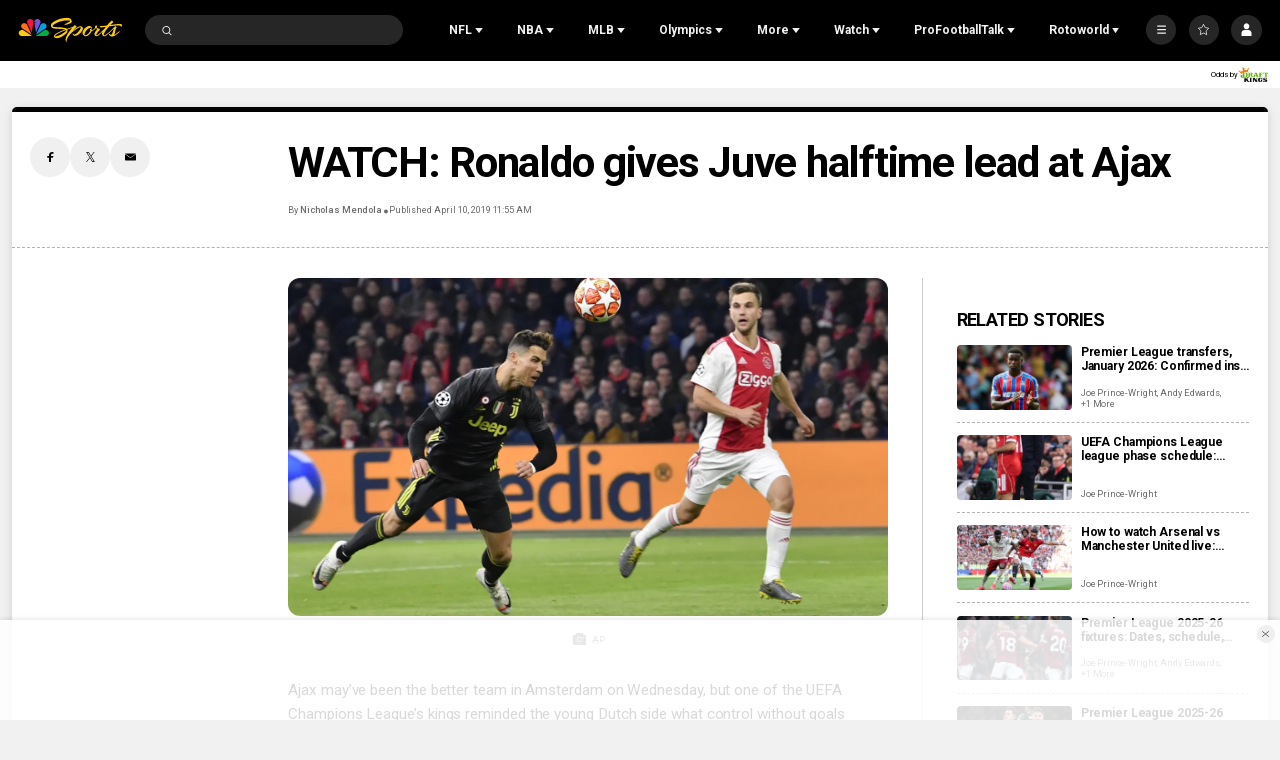

--- FILE ---
content_type: text/plain; charset=utf-8
request_url: https://widgets.media.sportradar.com/NBCUniversal/licensing
body_size: 10804
content:
U2FsdGVkX18XlNubeG8vnIh+jkJyECoDSUk+xJ7J3N/tTwZNmYgvMc7sS+5MEwAze/pIxOiSFZoVbbvHEp1g9Ehpnjt9E8j+RmBox40nB8zApHhezbkJojlizPrF53UpqMlc1GyU9GKpy8vNy9sIx+vzvF/IYwp3P2wkHqeckkBX3r9TztD5zVBsUa03xfRtWRlEwr0n5ejqKJLt1r3poYnii0DWY4A0D5tAAgqohkTKaj3274tSuHKSyRL74H62ty2Xb9iG0Dq9LpZQbvc6jEgxqfrCNBMcekAiq3TYN6+CCRlBr3PMMkP5qZ21eoH/qqd+1BZhxSC3YhuJ0mAczuQ9domUrbf3/Y6nD9HYDM04mNl2znTQarPFs0Xq5RMM8m5Z7byNef757EYgtqg0vjG2Bg40V5x4oADm5mO0TsnbtAQLhmIVQN+2fCoA86dIKtorn2ASUrL9NxnvPdxN7VPyLCBhYDjuQxReUzxlDbzNKs1duIczlev8yiG0U++YP1Q/obGdBnWyAKFjZ/OU2ivdR69gkuGM/9YQAFIwABtNEzhUSF/Jew0bv5sZvNhAv6fGTtT25/H6nNOA4JJuDh3FTrz/A1VlLzaAJPnVGvtFHxvl/xIHdWyD1+Of8nB8m5sFgjhhsmHfxhFsxKbKBjtTcogRCiFVd1HYlb3iKgpzz2IZw7B4QmrVciH6p6V8ztX2QW/nNVGvSeaIyYHC4FF5B/G0Db2VRsvV3gExVfGXg4iBoyCE4PJjoCo5R8TxuYxvmOWzDwwMivPgdxEu7Rh5Cm3sBWhwpCzH+aHlJf0ss4iCeIluvrGHJ7ve+9rfS2XJbPaXU9+lHD8BDvgYTpKpLvVFPwwtKK5fxpG0R7ALHuLic+JwyTDUSe/mx/ZAfjTNJrAAhO0O9jGMQEmfCJxPZizB9Yeo3uOBpgknxFypeyrgnQkB/5xaA1w+HUav8KOhdwQvXS5zrHeUtt81nrFxJaB0dZvbrVIrEVa5bpHbblOUHE1RTmRngftNyDbf7v1DHhkZu04lBE5xYJcLL+KRs3sqRKFU4hcgbvufWM9W7w7vTfn4wO/729UpHrPTgpO9FHW06kg6WM7r0O7WBJL6TtFuBT60pgrY7KY2hS0PdHgHhPa7ZPg7emsePard9yWerP/2K/ho60mCDXDr4Cvlq3tb50qC5Z+ZkazGIy+f2Q4mQrZh01ioO+Nk2maQ5ygc6MJYsO0i9NegDy+AjErYNFIXnAwrP7tgrPk4/INGAJJhRsQwKUzwSyqQABvdFofmMiDr0w1FCeeh5CwqqdqZjPnsGARh+DvcNPCFMDzUf3o8ouG2YV7XOVq5Ps4LvHfmQlplfI94nCR5CocWhk8wy8Zyjc3mbuuh1iJ1j2dFU9Af0H++U1OET4UiLnq9sebOsH/XbehV1UdB/5Iqgblu1m60piiQtzizrEy3myCuiJdbnIF6DlUwL7WT8cn+ZqFRmC4CENkYMVSPYDW0MEpwT4foJFujub1CPwvlRGMZq6RZ83IXdpHJA7kKOuMaxjqJdtBqbMoqgJvS5IWfPHYKmg1ULI98h0yziWaFxCo+qfi3Wo/UE/[base64]/uildeiZwEJp2m0dxBWNhiZTwlr7h258coxp2NsDbbTRbzasqjETVViYR4d2Udh6+R28bUbR78dEqflyMEBFQxSAHdL734LrLpI8PEFoK99rhk4bccZcXCuSUJl/Q6ArzG7+4sxtacUG0yA/+piA3y/ermvc2Feo74h9ZztZg2IfMcdjByp5yHRoTHpQwPDrEpdBBjKL11VWdP7y+Z1zY7qVbT/VmoYC0rFL8Ei2cDPIMYVA2FQY1w8twGJu9MdzPN8ibZsqDealbWV1CO9U4oRZ9yyh0ZzABzloxCCVPopfT63CirpdlTk2HBnstZRJ6sJQmAzVaHK1x70wGYNaOJhQ8WXXmViCZMnO86PN4ElR6367csaT27IG0EbTuS560KEksQGmbBiZS3oetVLPySqw/jVUKAcIHeJLpChV5A/nvD75yRatgmecBEv70mROESaZZVXHFt6Lr0aIUrpjIXkFBOMTocTjcOXlZAhxLNGtee6XilL3mD4JV8Rdm/ty9TsYbZp1msJru0yWcnZPuLgGyTTVazJJtj3O2veBsu/QiR6KaNhh3YB4AJCiTBJjQtqTBC/tRw9fnR+QilVm4nvDkSwc/CKOe5CvZT/z8CbAAIhRzVa/MZblS4YIVEK1cAxUleZCzmUeTzq5RIUR8Eu4qyYsTx/P/fHrK2tzs6kEMkZy66UyMA4fqMhWLb2WqnXueS8vlchi2KQ3koTOieYS2RQPWCXRbFwEFEAxpAGGsMLA9YkaibvjykyNd0BaRQhdi3F0iFKMXrxYZYB1fZMdnR84xD81qO+6+qVKH2hVjCGB4/GBst/NQ/5C0hY6ExXKdPypF3dJLFInPGXBqvbUADAHjPJo/jNb2NuENn/[base64]/HNvC1lr7LkzDImY560Gq5SasUweYEL4H7zaS4W9ZZvb3J484u3iF1VF3QDkeZBgks+UBcCHB3NBO3mzvsUfwWzfa5p7xnVYH2HEbMW4oAbyKCm2m8xlz/2/Vd9cMFwaRtc3qLRDOceVhnV/he/oCjdcOuT7Zbi/[base64]/ze1mlVMEiMKfTrxp7SQUp/iI9DLhlV/UfrFM80/+Si2fL7WQl2IVcEzqmFjPVfPBBT88y1wQSot47G0RfolnGfls0DUwaCAETcA/izkHpA1tVxs0mcRUrlUl87qErfbRShSGnDZ34iBNTQPQhUhUAphcDj5sLa7t47RVxWsngOjk5G7MbTuUYU7BxpgDFdQt+Bd5rQDdtZJHnuq+eQLheETJwj5YhTLuRB61w0rCeYxf34gUiYrBEdXdvWkk2I9AHemMKz8Bapo9pTRHL43CEpJOOxPeSS3uh/pz5PjR7OXeqpKET8xlSAt0lLyUVOJL4dZz6/x1OMLIKnn+5P5we9fGp90NxDOmVBAM9t9WtdLc6sOphFwJUkYmbFrQP4K5A3R3BLlg2M7CrvBvsGvqUfWSWBBCUYmRNcLpPD6FTf6LcZA6Cf+qSxRsAg88GdbvQUo2sgXf2sZeEJ6sKOQ/swyEuujqr/ZKfRA3tzNG8K/chUr1/wArvKM5z3WQ/nYI11qktD2se3b/+L5yKEWKayBx7/WpZaIHZtQGoZGV0VaO1BiUkoyvoGXOziyFnHue7AYvRdyN4qMvNG/92GejwUW4OPN0YyeLpv292TMD4oBigaNzuFtKrcb0ssAvwG0tgWFFDOxeUbrfTKsXIve4g7331jWG7GQUQvRaS/P2uiC0Va0RWdAGZLsELukK6o2SIoH6DEbSGKF8xd/H5vroJ0oL7HvOujO/VdHdgVFockZUh9Gl1RxBempTyex5kgalXB78DmpYpye/XwaPd+dZ2aNGFm6JJ7YpbEvRXIhMsnKd5MzRE0WS0L+Lc62yfCo9j2vS0g0/aUL5kf9ULDfUqscQTz50ElS0304yRVfukvQP4jkEOcrFxVn9nNj3clewwG1Q+/L7z3lw5MyOOyj5xrzTVBILRICC6KHbGn/9ZuQPrjfArbR6+ytCHEDnn2CLFIn1d0tnTehTMGK90tTgPkX1avJwJYJRJIK4HCJS/rlCPtTe+L3CqfczsOMWVGiuO4kP8Jn1cr98wgBqq0wqbnBu7zdPYWTkyh7z8I5WgG+ucli2NTtQo9ISAMcmTL4qHsanHiHSXFcOK0crxAuD+OV9AmS2Sqv1DnhNr5ciB0/2O+a+DtDRpx12FvKcoHuLtkXRePYHpPOstW0nKAzqz2PDMOCb3bjIwSWi5Dp2LJkizI76/NkreJAMIsZeo0AH5Mi20s5cynajFDOw/2tx4v9m8SZmrnDVoLqRJbmhT31BjLPfH69KdoTOgQfn+yVfrgWSvKl8jWD5uwsPp6iynWciFiIWXjRsS6JTyq8cqu+FQczxjF0/w+y6NzoCPWikKD76SaZ9pjOFYQqyALT1JW76FvjaxRifoQcihtGizMipkafKxChtl4uNWsdpeIJ2ixZr5xjsABLRf/z5Ex7uZe1fytja4yfPj6T8/YcX2lSzvKkE5qSJjnEkHGsaXFhTkyv8HIJq092xPwTAzQgKmDII09syDOsAB6BVJBh9zaiYE877vTM0xwXGNKJt8nwZ1NxR6FHFcK6UM352XfjENVekZfg/1HfskbwqP3TRB6RDl2Snvnuue4PtYq1RQiNhwPGPwUuzsuXZL6k9abrFBC2Qf0VGcDXtnSWom19nRpiTuTsB5pAUciw+Y2gM4nsFkHMxDZXgw0OC05zbf7RWTwq2Om428Yc/[base64]//KrbJWx5F7G5VVInNxq2jsHJLvkuWt9tOk7rDgmMqEwCrqzClvga8Q+nM+PI8xuDHW07C4FKu0OtJwzHre1r9YvRf6UO6mA7aG5ZGMYKhvzPqFlspXQNUm7x1Dx7O3YePn8VPp96fjw3e0GrertP6gfHMdrUrd3lO8ls3py8CDP4y5cPtlbHVl1z39+/Av3h0LnB7EegsZT5+wPcKDEj+638UrkQeRLHgHGOaiXl9VRHtBwrh6eSNnw3sWIg+1PfQY5c9lzWGVqr6D3muLsf5091/PwDN/ytkaU1i6PzftfsGt89Qf0byXJmExgsfX7XXTdQ1A77H21W0vBV0nNoDIoutAFWpG+4UckAAx5iH6WSn/ysbCpty9hQI66gohaWZOkqe42wDKb5keAjzW9NWgffqpT4kyRqvjUbeootl0wyfAgvDAtv13tw0kcNDZn8dnoONy1SjSOA4lkBn6ge+2Og4VKG9+TK2fg9q02pBu3omojQfEnD6eBHz1IBohZjPVODoMqgVq9OjP9P/8Mbj3UB+KVt3MCgEVIln6VW/mRgxyPrDSUDoBeJflu91bcj7cPJf+pNmes5Lwza+LGVGLEryD54qXPFfBtpXpAs8XvVl1q92AvjPwXc/YR1TQSwpNQsgYJxFo2KxNbIrpklATTcVB2MgYdylxx8wC6MgBBD+X1ZMmynz+CFORNCTfIkD9pdAfviTOdYLzuwwi4TsP9AGDQqtmh9+kGXjb9ZYj2BX/8H7lonDr+oEanA43szFH6yu1WFrbSe5GGgQt/CTYlrcla/IRS1oPMMuiG7tg/fSB6nG1xISQLoPPbhfg1bpq5cUepVvj8Nf7TH/RYmkPj+O9EvaemeZ7SRQg4kklZfGs4t5MiATX/kyw8AjsqkEBdb1NBew3shX7ax91nZjLYZ2DGkMA/2VSeWROFRd4Pv/xKfkt6S0aY4LDMowbs9f6n41LvI/J+kBgst5zZ1rkAPYy1PKBxecLyaz1bErSBLi65eKpPiu1UdJdBzdoNGRT/EpCJcuVbW0VCjxIUxhSt/0u1FH+mXZAY/wpGOa7f1zkocjieac8tEUkhIyGiby14s4U3MboARG88Jn+vWJW3V7Pvxl6i8RsXg391ygCfPkA3Aoq7iGt+XUgQiN4qjYeR2bGlMBCM9DYzDJKGzKgKrMvrOYFMVu1GjB0M/ch/2skTqcxXtGBPN03bb5D1gtRpKgXaWDIwppb/jr3566PPI4AjShzqvrnARhymA1no/mDjHBXZlMc1p78sOeuSKLkxudnLmugcDVavMtmHP2gOYzWdE+vtf26PQE7ASWO/b12zzBdCFd4F48rt4aFVXEWR6Fv8yGlv83miwsFwOFk7G82/N0Y990sOVL1riXNBq5OtvOmmvaHtki75VLlTGyvBS+gaBUEI7KoCgoyi+n5YWyWoGICGAmMvBMTCiV1WdbOeHKTE60o6v2UuOxpoF00jNLJzEDuZextL5YzqN34JVJL/mSl48ZGnDk6+dOi2WGcv7JtEy2B5/K1YLtzUHFTIh2P/5ovanpES/j4PitO6OarWgC6ud1mC2Vx5568G+E9Vc6dzEHertKEtSlQvUcbLPnxpnpUETi52eU9SFK/JDwuCQ/mKGSzD3nETLWmywpZbUY5lYAy70c6eNH9b4bAMkqSivdPLWgct6vWsLLSNuJaqetLtINf7pFI78pHNU6fhJEORabm/ADCfRbt/44XqyE/qglVmZ4PLRBzKnzmEYDcWsgiK43xtqfMqPJ6OWxyPiUz+IV3qR0Fz1HVEqcN2QdBTWNuCGeDaqIAgQFMiX2Na++ga+oolv+NLlxeMM3w1dYgf4Opub/PwuZG4a6myhj5lPKLua6S9r74C0RCTOmIOzd/K0y0rlZs/UEcMbsJ71bF+hSGHfIlEK3Nmjpo4Fxqc3dYPjebDw9LGo6RIce6wptyEgjJKZyHIyfKtbGq5+CQM/LR8LiiGPKnBHrev6pF15iBXy44+QcTH9JR56V4sp3GTGVOOUnaQmzRTDvHRzLPqH4QPOQMGo8e1qDgd2diO30ZJORdv2tGzIEtiFbzwxt0GPMFKeRWlxhdwM2EGK7lqOW84GF6ZjsR2vwZwn/tWEPZRo8bM2I367AlFUGQuWo8I4kFGKxs1Xd261sVQ6B53wpvcSFWeyG3ytMV/wn6i4sZqPBW+QziHL8uZ+uY8rTeqFrF8OGroq/ZmGSQIf8CPInWXUWv7mIdeeIQPj55olBd2YZb+aQepe7+VQQES55XhOFaz+lNZGN2QV4m6L7wDQYKl9lWgD7/RVa/RYcTBwMett/eq69v2PmW05vMmuQMGuIn6ToxLjmGUCWWk+IU1YBb+6tKpeb97NA1ZLdSw8LjDy2gCB5r7AGJPNwN7RbOF6VLKYg5R6IQwF8GUTVGmHk6JZscsoRnNHsqrMujSg+8SeRVh/++APliyuPSeRV6RVR/Lg7J3NEa3u/p5rMF0KmeM/LWedN11pWsQXLwe1M9OfzpC4fDSF0bEfc5QxthqLvp9fsuDkMGv2Vr55MTIXpfvZmXLdGqKh6/9+TyHsKuXu/sMcPj9vPjG0+enc4gBm/PvqnisNDQj8hhwmJ6OmGGc4FuTA9h6z0ne9KWPmDB8kzvzxdZXQdEg9pTyNgRwaC2epYZbvjmcBS9PwtmY8q7H8rq0gH2fcenLcQ0lzsi9qXspw9A2pL78rAtgpP6EAViPfQy51DvBQqO4E3nEMHw1awFjJ+zZiP/[base64]/reAAws4Cf9UTME6TmsF42akiFSDDFwbqMMe984fDOr4US0K2e7GLFmdz9pPr16Is15C0gX6tWbktdnGkeePDQnlT5LXkO/L8ZD99f+XsoqGEhuK10KNWpiC0kjoLZK44RSJKlY4yqFpIill3qZQU7rhCqP6SruDuRevVhLtI9RHvwntdm75Uca0Cts7d8tyh7pcjQQTEq5yZT52/i+ei1OoUk8TDcRUT65Psk6MKwVTnqF7J82X7Ri2fzC2JOlbFcLRvlURXnMO4OqeL/p+8MMcwlfDqbNdsdN98F907cIzoPrWaYqGWWgK2x/yEPbzIiPX7BhoR/ezTEo5BPUhd1k0+O3zzG1QaoUI9mnyu3t+T11Azj6xgekjC7/U30GE6vSv9Dym6C9OZwsUCF+X0C6FDLnq7q/2MsiE3/lt+vPXO1cd11uYuwwVjnHcRsGDXdnu5XrIPI30JckPDW2zkvrZOH+Am7Ijx9RI2tp0JRj8a6FClbOCkmK9ZmmF6UUnmVTQ+0Y9uZR8SgiGturjnYE3b52l1xXPEIawctjYkmbEQ45cHaTowZK5JuQIidc6ICccm8mfHbgYv/pdfiZVjQ6hRLmN6pvznPhiAryDwz+5M71Uf6nFZb7hEIXpS1oRBcxqtbudCU+koZ1UOrWcIiCrcn1sYWJodd1bApcMJxvUqtIxDVVoKBtanIbKBKigR1JpPc/ewysf3PxmgH054tWaN9GiIOabTpRofAr5RWBTCMY9GEMH0FchwNy0od8WfsWQRDdo+ZWkrIAn/sQreysk/ZX4DHnCgFy+FEfHjl1Fnq/HyczKKgUA3i8PX5vCdxr1DTqaTJbZI7MUkc7zloIHhnoi+2oCGaNW2rheXaSvOzEh9ODVR6iLhtxgu6pXNehsbyXN5o9WYkkFDkO1zqJGrdHfejDn8TfYKiB67XL2OgzabypM7UPregYF9sAR1bIF27xeWBCyZBIb3Xik3SBUt9pi8O8hWbyU1RpFrRVA951/p6ECIHcl7eeJ2iPQL4VF0dwkENWK1OPTHGavzPW3lnUo5AiFecWjRxYUD8VDP9ZCQuiLuA1RVoY+BHk/FuOQgnM1IJgXPwpusVBJaV7VbJh5tZU/VhNZ5/mj974qiwl4Akf7X4wO6/Gj9Dp+FjR1B1Pynl4O9qnEojH8GGDIcEwwgj1DPO5gIOhxGgajsNJ7u2N9qE14yYZLNBQpv1zIt5nC8wLfCw2fA1XoRtkAWxUS98sOL/XPIPII+ybkVZnfwoGBFb9RtXPwik4ngapWkLLyxRL7IdFUUesCxWvK1TP8f0IfzhWZ44Gu6M/DthkABAlCxqU9l0zzKntcBYkL6qxtFOAeRrrPEzwCgyHdedMuJcq4MsmBfFqVaOdIJ0fHegMaZopmHs9/jmJHHgjVUvr+to37JIBL9AI1BFuhWAaX4WINZ2LTc4ET6Nk2/GR1d6NoBZTjemF3feGfV3KzJEHfMXiNScekLflcgErfQGF2kJOlROopCUTctk3D5yWL1uHtZQMGuTJ3QvZc5oUO/b8YggxtVdeEMMgWxDGvWNnaddPUYi+kG5z0AMu1R3OARH3NUjk+kzfCRNADG8fJmf9kcya8YBuu6YF2UMRmyuz/QNE2oqqwpMZsy76WFWhhBsMNc9M7QhCb8tiT7puIDD8HTctv769JJ/Qw3CQ8oNMI7MhZEm8X9ZRDf2EdbD4qoSkHxk31fVM0D28KkPk+Y9z17cYhvhtrrxAfozDEuLvnbs9rHeRyMqs3EVTMI2bSws/vQUJUAqJlcXls+4eRwU5Gd92NWmzRJzzFfkWX3nLPZ2uVKLyLW96d3Wgl+s/2tCmsgjN7vU8jpHjDU+a9cJt465WqLbSyiMF/mp5InM9Ls+ZfpvyP5BOPslOlh25CWDqtEH7Tu9oxt4cVBemk3kfePsrkW6Ag7MIdgThX87+NeXRD/TvrPlMqvR/cXABCA1NFmS+a2Sb8HLSIOsrwd/MadqJFuqBiet0qGlI0gHP+3zsmtKPKhTj7N09cuzIyYxxOhLN5jzrR5iqGscmbdFYq2XePBf0uNKVAIxhaNbNEq9nSHs/vOkBhxXWmL7zDGdMuXMz9mblqJ6xKNGbMnW5LXhGY2zOFGGm4qySH/KYkGYjl7ssuY6ow3gSwPmz/osB1UDk+F85wvOE1jNqk1zDjHx0H90onIbY5Ob1poN5CFY4bYxlUsfpS6nxBw+9GUiBZ61iQL2z7IxpDhaKi+nfRAapOd/MgjgSlkpmkkYYOJR+TgaPT2jc02+ab2w++R6Rvke4tmw6uHb8HNn0Rzd24pXD1D4XTvKlSAiRwgRwMX+Ji8WMAydf2wGA6duH8eOecHhLDbC7p/xO03fb9rE40AQ2KqLPt2ntXlPAI2UTFVnKHNoZ8yQfpIE5TMj41YPN57a6jtwdTHO3WMbL78B/Xa0fnsGFv9Qdmu9AbYYgDXxWEqDOGD0ButvToNE3VBuaxZQMlZ9lYPOK/D1ZI85R8FUP+ngEhvgK7KftUT1+KxpujZZtnCp/3hGj3zIj3h0TaL6Ys2lRjA5xgW3Tfc1R8KHFN9+GJhSvVBZpKbMzz2qJ41RmMPl10PHg3WO12OykeN/cNpmOdpCn2Oy2ZVdvPUbFb+SFLDElgdpVJE7SbG71t4OT8g8c1e9Gq0o4dGjB7EhP3O/PvxMwPHV0LEuHDb2mzVscqsJQTsHJiAyiJUEtP/b+RNkPg0wXp4r3rC13sJS/pntBO7LdghIvxDHaxxjRvla00ly5cjkIZI85ZMLriG+roRNd2MNiJ8anFdPmRuGlZUtnVE5Mw9GOT3SY/I7OST0F8JzmRXiBcQPOrciupv/LNaeGywtCMnB7+tqXhuKuQq48LVwweT88TwHHNg5Euk7dgNJu0/HYNk3L8YoDqZ5uCjXsLOlwFPrBLzrWpRS5Vh4LNvshT5/sLkyz+92+mKJS4z1QEZrRBU6fpBudDHDpw17DPkQ23FXsOFXzSqLw7kp9sZjKtwKAu3j5DK64T1SC8EdwyNBFuBKreE1+ccGmlgf0h2zmTFYQ30Yu/SSyguwdPBcOM5E8roJ1sFHp85QQLP6c4lTSF+NCooxPas8rY2trRMjNjak6X34XMjvmzNeHef+QXNqPRiGqee3Fu3XIAWGe8rOsWlNENSlDDixP4Y4HRX75+yBtVU0XmZ7YJxjWkNiLv3chZ748m1NkKCh4Hsm5Tvzffqo44nbppLIn+udJza/U9K4s0JXgTLHetQIziTrbtq+/W/8JqjsZKK7hIJcOxAUoTODLhoTgXMOQxgAbszs1z4esLJQi1A6i3gjM+szSX5oZbReReSCem8ivEINLkagHem9DuZEcjzXBRv7jtvLUI3EmtceuZZNJM1d75IkBFFO/EqTykjR13cDsII9wU1fvDYje59GoChBz+858Utg8TjGLqDuyW70xVWKUDxBVpvSqg1DM0sBoC71xSG4+ALL3kF0LA82YEz9Nz+rJ5HiJGzrIBzDn0cXlqp5ZLd2Zajbf+PsR8+zBgtLxDXECZ76svcQMcvM1ORDM/9K+l2cBqjgLUM/bzhk1B9Rc99LRJYSHyuW1WU3JP1+36w+JgQncpIDIIovlNdR1MD1lpWO+U0O1bGZ0GvMoQFjUUe7o56u4JkKTgZKg5gxY1Ch3KnNlzDdcFspjf5ggnQpkb0XJPQV5qSTJxNElpaRtCMwyO7w+X3/EU7xQ3zRpndRUppS7AB1whgv71E1XG8TUoY2ihMmkdD5M1x+prbpOF7lVtntSuiXgBuzWleBj6RylIz0IfkujZ9za13UQ4cJT7J0nI0L2O8pAEyQ0RHbisHGLw9hJ+tlHgheIb3DVwaTkb1d9qfyTe9mX6UIf7W1gRqaMk6GN6FazS/[base64]/kJKWxWdfmeDAKiMEKocDU7/hjE2tHDq/jfYuKA8zElWd2HgRsQTp+vU1aozoqQbByyGHToUbsto0wxvFJttPIYCvF6a+HEWQKUYqoWoajIhQQfaIqu4URPKIjNd2o25ssTuIY+zd/6ygfvUTAJbAO2LG1HoEUJL4awugEjbjPxLEJJg+eXO7uDPrjmB27FiVrurbQMhjzQ+hQrGM0kxKPQ7LgITykbSfcQ0sAwKKG0pWnDqlk2F++qUQSE21KIeuDZHfEgnN/7zzxcBcqhChVLVPLUHgR18HDBbAURHjcR0HcciuIk4g1cuX6BNBhNzEyThKptk/sDjvh9Ba7ppX3LhFrClAChbLHrjB3RqPQ+F+rOMZ/sf2JgBh8GoTEs/RC5yWXWWtfaAP+UBNzP+i3yCTGyfVlEB2lc+f2rd2L+bvWIuuo9Jjt0zdWTi9EO6bAW7PUgyzH2Hx6ZDy1uEn0G9vlC7nsvgsp8P4d0lf6dW6fBB+cudM25ZYzhklC/vwvH+SKilom5+pK9/pXPyG8UYwUNiUDeILSNT1Hcv8hNEOBOTAx0iZhdQmJ6piLGNpJGfRu22b/emhdn9QkrE6mW443aqbEhjgu9VusKEj94QMhmBRpRI27AdWy6P103hWRB9KAfg2u7D5+426Gu/H+oxnVG8VYcUdy9ffOf2LXUMao9WWMXDdvdFUqqxuKeuzZFs/dXkOdErUGICw8PoZAU1mDNGiBzzTcbxMadc5Dy3FxkZlzdyjkp1AgxamzB2URaOt5Xoozh9rAJukNfasR0zVl+SlPbwWPIVO0Im3MdvaFofrnlW20xr+l8ZG+T5w+IVx3WsgQkA5lIFf1KSh0wbCnuz46BP6l8yvhBm7hpHofzPf4So0K/xKqi57BLKhW+b51Y4tbB3qSmakPhMlWFUb5B66eR/yoAW7yhY1Fp0KKYQlPuGWhoyO/wb1lbJcvrDH/46D9sLzs4pq+DLXNXnzkDc65l0+I3V+RRyu81G+YxtqziQFDUS5ZkhagnlyTl33Jn+CmmdE6pjtzkyw6xOgK/8Sn00KyblgDUpx651YWjolmCCfXWM5ZIeLU9Mt8CDt/noy6IPKp1M7TQRHHf2Oi7BTx0eBMQgMRAB3ZJf2tHUNaVR1Y92mGqRa//b8M913DG4iwRk6Sf6vYUiQT0vywKW1RInCEf6WSVwqZTFnS2TW6+SBxqgjc+n/oQtdVflFkGn+dgbvoGUX6P0bUGXPaiJjfCTVwYgj5mUvp6htJlkNmoJIfRN/5vb+pJfTVvhVB4G9pZjfqi2/gF3QI3bFbpWUTkuGrXKdu6vgtyDABpeMRrv1/rivUWVGYY0OnPmlIB6SJzT2A2jXROyfENPRbWfmTrPOkbuMVzJtIcXe85ZgTOYex5qBUhKcOb0/QtMppmfKbIiUAcHsNVrNrizs6Uj9HLBKAa1bDCqYr2dg93XxIhjBaEwdGgH3VIsjGFIUkaKHA1Dfi1+MC4zFk2Gxon7BASXUAEsQw6psDz48ZtmuNNwBluqTmZqZzycecHwszaKzDrcptcSWV5Hda2y/OUv7c3rz6aFRpEtzSdifWZiIZuCKcrAt3d2RyW9cSpTbsdFQZ7ZBsb7qdprcxVN6X91YGoPscIyqHaruwNXFmPQjblN6ynNUBiAiMGlWREoSRHq/pTr+gDiGo8pbCIgss+EssURztwAfCZvy9ev/7jri9hBGcWdbQkB5Luqcyf+tRcbbPA8Hw5mF2F9ANMUzxxZPiFN8Z+VtozHZ5EvNtdWFpB0yYMZSaGMn4iHQHEDYKFUCKaYemTB7/m+fWu0Aev9FVTc+HpDWXfkY7OhcqZzgguySfSyedyne1b5upBFHlzUm1SjMGUpYmqPgeRAWLd8odi1QO9LGwpsm8bUw3SPQ7UuwZBrLVEpBLkQqQs/F2PTUSP1IojCwDT8zTkhJMkEVzy6AYHRdY6g1bQRNh0Y3T/O6R+nT1gqM1O925uFTyu9iA1oj62mg/2k77jPP9KuxQBw2FB7yV2u6DMlgRfNnH0n5h+4kwF8CY5FtMOfXwgzfOysQ0TIjBAbX/YiVrTwDXIiZBpg=